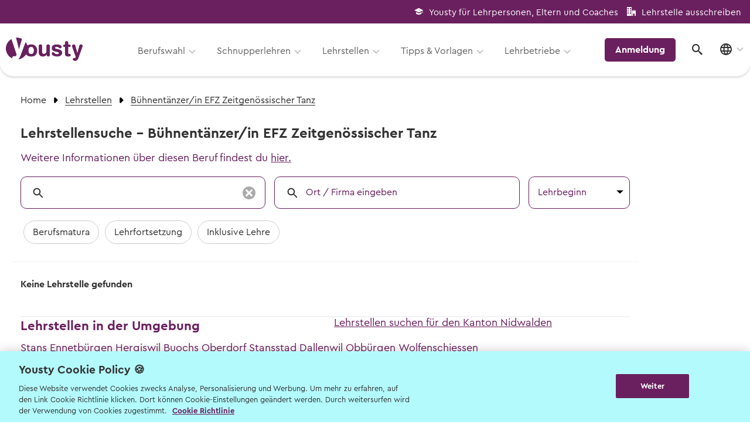

--- FILE ---
content_type: text/html; charset=utf-8
request_url: https://www.yousty.ch/de-CH/lehrstellen/NW/Ennetmoos/34614-buehnentaenzer-in-efz-zeitgenoessischer-tanz
body_size: 10562
content:
<!DOCTYPE html><html class="chrome" lang="de" xmlns="http://www.w3.org/1999/xhtml"><head><script>window.dataLayer = window.dataLayer || [];
page_data = {}
page_data.event = 'page_meta'
page_data.user_status = 'logged_out'
page_data.user_type = 'none'
page_data.language = 'de-CH'
if (false) {
  page_data.user_id = ''
  page_data.job_finder_done = 'false'
  page_data.applications_sent = ''
  if (false) {
    page_data.desired_apprenticeship_start_year =
      ''
  }
}
if (false) {
  page_data.device_id = ''
}
if (document.referrer) {
  page_data.full_referrer = document.referrer
}
if (navigator.userAgent) {
  page_data.user_agent = navigator.userAgent
}

window.dataLayer.push(page_data)

// TODO:
// 'organization_name': 'Volg Detailhandels AG', // Name of the Organization
// 'o_id': '780156', // ID of the Organization
// 'hashed_email': '374f2be81dcb5776f6251d4d841de580ece51e5be6005363836d079a97e7a412',
//                 Hash Algorithm SHA256 and Salt</script><script>document.addEventListener('turbolinks:render', function(event) {
  window.dataLayer = window.dataLayer || [];
  window.dataLayer.push({
    'event':'turbolinksPageView'
  });
});</script><script>(function(w,d,s,l,i){w[l]=w[l]||[];w[l].push({'gtm.start':
new Date().getTime(),event:'gtm.js'});var f=d.getElementsByTagName(s)[0],
j=d.createElement(s),dl=l!='dataLayer'?'&l='+l:'';j.async=true;j.src=
"https://sst.yousty.ch/gtm.js?id="+i+dl;f.parentNode.insertBefore(j,f);
})(window,document,'script','dataLayer','GTM-P34TJQR');</script><meta content="noindex,nofollow" name="robots" /><link href="https://www.yousty.ch/de-CH/lehrstellen/NW/Ennetmoos/34614-buehnentaenzer-in-efz-zeitgenoessischer-tanz" rel="canonical" /><title>Lehrstellen Bühnentänzer/in EFZ Zeitgenössischer Tanz in Ennetmoos NW</title><meta content="Bewerbe dich für eine freie Lehrstellen als Bühnentänzer/in EFZ Zeitgenössischer Tanz in Ennetmoos NW für 2026/2027 und informier dich über Ausbildung und Arbeitgeber.
" name="description" /><meta content="Lehrstellen, Offene Lehrstellen, Freie Lehrstellen, Lehrstellenangebote, Lehrstelle, Offene Lehrstelle, Freie Lehrstelle, Lehrstellenangebot, 2026, 2027, 2028
" name="keywords" /><meta content="width=device-width, initial-scale=1.0, maximum-scale=1.0, user-scalable=no" name="viewport" /><link rel="stylesheet" href="https://cdn.www.yousty.ch/assets/yousty_search/search-f04ff2b7626937554bd9dc0e5e76a1b43fd78bbfe760949d9afaed7a29713854.css" media="all" /><link rel="stylesheet" href="https://cdn.www.yousty.ch/assets/design_system-d6a695dfb856cf054ffdbe5d25cceec9cf2695974c86515157b88c1fa40397e0.css" data-turbolinks-track="false" /><script src="https://clerk.yousty.ch/npm/@clerk/clerk-js@5/dist/clerk.browser.js" crossorigin="anonymous" data-clerk-publishable-key="pk_live_Y2xlcmsueW91c3R5LmNoJA"></script><script src="https://cdn.www.yousty.ch/assets/yousty_search/application-1127df17f7b9f1d1aa538c4e72f91316c189b82a7ebb956f736932c9005beb62.js"></script><script src="https://cdn.www.yousty.ch/assets/webpacker_legacy/yousty_search-3e93ec755591e94b7abed9d031013d578f577267ba45edb60fad5e0e1412ca4c.js" data-turbolinks-track="true"></script><meta name="csrf-param" content="authenticity_token" />
<meta name="csrf-token" content="yBnQDKHwkEjUqCWBipXgUZYDkK42lfB2LpdFpxfEYbQ1v7E8P-BQMI9kVah_gUXNNiKLJmbNYvwKnfRuyed15g" /></head><link href="//fonts.googleapis.com/css?family=Noto+Sans:400,700,400italic,700italic|Viga&amp;display=optional" rel="stylesheet" type="text/css" /><link href="//fonts.googleapis.com/css?family=Montserrat:400,800&amp;display=swap" rel="stylesheet" /><body class="logged_out search-page" data-locale="de-CH" data-turbolinks="false" data-use-net-metrix=""><noscript><iframe height="0" src="https://sst.yousty.ch/ns.html?id=GTM-P34TJQR" style="display:none;visibility:hidden" width="0"></iframe></noscript><div class="mm-page mm-slideout" id="page"><div><div id="header-box-top"><div class="row padding_0 margin_0"><div class="top-header-logout"><div><span class="icon-graduation margin_right_10"></span><a target="_blank" href="https://berufswahlradar.yousty.ch">Yousty für Lehrpersonen, Eltern und Coaches</a></div><div><span class="icon-office margin_right_10"></span><a target="_blank" href="https://berufsbildung.yousty.ch/preisuebersicht">Lehrstelle ausschreiben</a></div></div></div></div><div id="header-box-bottom"><div class="header-content-box"><div class="row padding_bottom_0 padding_top_0"><div class="column large-12"><div class="logo-box"><a data-turbolinks="false" href="/de-CH"><img id="logo" style="height:40px;width:131px;" title="Yousty Logo" alt="Yousty Logo" loading="lazy" src="https://cdn.www.yousty.ch/assets/layout_new/logo-69649130a6f883eb60c5c3194105ad4c6c2e6d0c1c7744570aa76220fa904e60.png" /></a></div><div class="mobile-nav-trigger"><div class="mobile-nav-trigger-closed"><svg width="41" height="41" viewBox="0 0 41 41" xmlns="http://www.w3.org/2000/svg"><defs><style>.cls-1{fill:#6a205f;}.cls-2{fill:none;stroke:#fff;stroke-linecap:round;stroke-width:4px;}</style></defs><g id="Layer_2" data-name="Layer 2"><g id="Layer_1-2" data-name="Layer 1"><circle class="cls-1" cx="20.5" cy="20.5" r="20.5"/><path class="cls-2" d="M20,14.15h8"/><path class="cls-2" d="M13,21H28"/><path class="cls-2" d="M13,28H23"/></g></g></svg></div><div class="mobile-nav-trigger-opened"><svg width="41" height="41" viewBox="0 0 41 41" fill="none" xmlns="http://www.w3.org/2000/svg"><circle cx="20.5" cy="20.5" r="20.5" fill="#6A205F"/><path d="M28.1126 12.8996C27.6414 12.4283 26.8801 12.4283 26.4089 12.8996L20.5001 18.7962L14.5914 12.8875C14.1201 12.4162 13.3589 12.4162 12.8876 12.8875C12.4164 13.3587 12.4164 14.12 12.8876 14.5912L18.7964 20.5L12.8876 26.4087C12.4164 26.88 12.4164 27.6412 12.8876 28.1125C13.3589 28.5837 14.1201 28.5837 14.5914 28.1125L20.5001 22.2037L26.4089 28.1125C26.8801 28.5837 27.6414 28.5837 28.1126 28.1125C28.5839 27.6412 28.5839 26.88 28.1126 26.4087L22.2039 20.5L28.1126 14.5912C28.5718 14.1321 28.5718 13.3587 28.1126 12.8996Z" fill="white"/></svg></div></div><div class="mobile-dropdown"><div class="menu-box-main"><div class="menu-box"><div class="menu" id="main_menu"><ul><li class="nav_item_with_avatar no-subnav"><div data-after-sign-out-path="/de-CH/authentication/clerk/after_sign_out" id="clerk-user-button-mobile"></div><script>
//<![CDATA[
window.userNavLinks = [];

//]]>
</script></li><li><a class="nav-active" data-turbolinks="false" href="/de-CH/berufswahl"><span class="icon-ds-signpost"></span>Berufswahl</a><ul><li class=""><span class="nav_entry_with_sub_text"><a class=" ga_track_event" data-turbolinks="false" data-track-ga4="{&quot;navigation_clicked&quot;:{&quot;navigation_type&quot;:&quot;link&quot;,&quot;click_text&quot;:&quot;Berufe von A-Z&quot;,&quot;click_element_description&quot;:&quot;Fotos, Videos \u0026 Beschreibungen&quot;}}" target="" href="/de-CH/lehrstellen/berufe?letter=a">Berufe von A-Z</a><a class="nav_sub_text small ga_track_event" data-turbolinks="false" data-track-ga4="{&quot;navigation_clicked&quot;:{&quot;navigation_type&quot;:&quot;link&quot;,&quot;click_text&quot;:&quot;Berufe von A-Z&quot;,&quot;click_element_description&quot;:&quot;Fotos, Videos \u0026 Beschreibungen&quot;}}" target="" href="/de-CH/lehrstellen/berufe?letter=a">Fotos, Videos &amp; Beschreibungen</a></span></li><li class=""><span class="nav_entry_with_sub_text"><a class=" ga_track_event" data-turbolinks="false" data-track-ga4="{&quot;navigation_clicked&quot;:{&quot;navigation_type&quot;:&quot;link&quot;,&quot;click_text&quot;:&quot;Berufswahl - mit dem Berufs-Finder&quot;,&quot;click_element_description&quot;:&quot;Berufsvorschläge erhalten&quot;}}" target="" href="/de-CH/berufswahl">Berufswahl - mit dem Berufs-Finder</a><a class="nav_sub_text small ga_track_event" data-turbolinks="false" data-track-ga4="{&quot;navigation_clicked&quot;:{&quot;navigation_type&quot;:&quot;link&quot;,&quot;click_text&quot;:&quot;Berufswahl - mit dem Berufs-Finder&quot;,&quot;click_element_description&quot;:&quot;Berufsvorschläge erhalten&quot;}}" target="" href="/de-CH/berufswahl">Berufsvorschläge erhalten</a></span></li><li class=""><span class="nav_entry_with_sub_text"><a class=" ga_track_event" data-turbolinks="false" data-track-ga4="{&quot;navigation_clicked&quot;:{&quot;navigation_type&quot;:&quot;link&quot;,&quot;click_text&quot;:&quot;Informationsveranstaltungen&quot;,&quot;click_element_description&quot;:&quot;Wann und wo die nächsten Events sind&quot;}}" target="" href="/de-CH/informationsveranstaltungen">Informationsveranstaltungen</a><a class="nav_sub_text small ga_track_event" data-turbolinks="false" data-track-ga4="{&quot;navigation_clicked&quot;:{&quot;navigation_type&quot;:&quot;link&quot;,&quot;click_text&quot;:&quot;Informationsveranstaltungen&quot;,&quot;click_element_description&quot;:&quot;Wann und wo die nächsten Events sind&quot;}}" target="" href="/de-CH/informationsveranstaltungen">Wann und wo die nächsten Events sind</a></span></li><li class=""><span class="nav_entry_with_sub_text"><a class=" ga_track_event" data-turbolinks="false" data-track-ga4="{&quot;navigation_clicked&quot;:{&quot;navigation_type&quot;:&quot;link&quot;,&quot;click_text&quot;:&quot;Berufsmessen&quot;,&quot;click_element_description&quot;:&quot;Wann und wo die nächsten Berufsmessen sind&quot;}}" target="" href="/de-CH/Berufsmessen">Berufsmessen</a><a class="nav_sub_text small ga_track_event" data-turbolinks="false" data-track-ga4="{&quot;navigation_clicked&quot;:{&quot;navigation_type&quot;:&quot;link&quot;,&quot;click_text&quot;:&quot;Berufsmessen&quot;,&quot;click_element_description&quot;:&quot;Wann und wo die nächsten Berufsmessen sind&quot;}}" target="" href="/de-CH/Berufsmessen">Wann und wo die nächsten Berufsmessen sind</a></span></li><li class=""><span class="nav_entry_with_sub_text"><a class=" ga_track_event" data-turbolinks="false" data-track-ga4="{&quot;navigation_clicked&quot;:{&quot;navigation_type&quot;:&quot;link&quot;,&quot;click_text&quot;:&quot;Lernenden-Interviews&quot;,&quot;click_element_description&quot;:&quot;Lernende erzählen von ihrem Beruf&quot;}}" target="" href="/de-CH/lehrlinge/fragen">Lernenden-Interviews</a><a class="nav_sub_text small ga_track_event" data-turbolinks="false" data-track-ga4="{&quot;navigation_clicked&quot;:{&quot;navigation_type&quot;:&quot;link&quot;,&quot;click_text&quot;:&quot;Lernenden-Interviews&quot;,&quot;click_element_description&quot;:&quot;Lernende erzählen von ihrem Beruf&quot;}}" target="" href="/de-CH/lehrlinge/fragen">Lernende erzählen von ihrem Beruf</a></span></li><li class=""><span class="nav_entry_with_sub_text"><a class=" ga_track_event" data-turbolinks="false" data-track-ga4="{&quot;navigation_clicked&quot;:{&quot;navigation_type&quot;:&quot;link&quot;,&quot;click_text&quot;:&quot;Lehrlingslöhne&quot;,&quot;click_element_description&quot;:&quot;Wer verdient wie viel?&quot;}}" target="" href="/de-CH/lehrlingslohn">Lehrlingslöhne</a><a class="nav_sub_text small ga_track_event" data-turbolinks="false" data-track-ga4="{&quot;navigation_clicked&quot;:{&quot;navigation_type&quot;:&quot;link&quot;,&quot;click_text&quot;:&quot;Lehrlingslöhne&quot;,&quot;click_element_description&quot;:&quot;Wer verdient wie viel?&quot;}}" target="" href="/de-CH/lehrlingslohn">Wer verdient wie viel?</a></span></li><li class=""><span class="nav_entry_with_sub_text"><a class=" ga_track_event" data-turbolinks="false" data-track-ga4="{&quot;navigation_clicked&quot;:{&quot;navigation_type&quot;:&quot;link&quot;,&quot;click_text&quot;:&quot;Wege \u0026 Möglichkeiten&quot;,&quot;click_element_description&quot;:&quot;Das Bildungssystem der Schweiz&quot;}}" target="" href="https://blog.yousty.ch/berufswahl/das-schweizer-bildungssystem">Wege &amp; Möglichkeiten</a><a class="nav_sub_text small ga_track_event" data-turbolinks="false" data-track-ga4="{&quot;navigation_clicked&quot;:{&quot;navigation_type&quot;:&quot;link&quot;,&quot;click_text&quot;:&quot;Wege \u0026 Möglichkeiten&quot;,&quot;click_element_description&quot;:&quot;Das Bildungssystem der Schweiz&quot;}}" target="" href="https://blog.yousty.ch/berufswahl/das-schweizer-bildungssystem">Das Bildungssystem der Schweiz</a></span></li><li class=""><span class="nav_entry_with_sub_text"><a class=" ga_track_event" data-turbolinks="false" data-track-ga4="{&quot;navigation_clicked&quot;:{&quot;navigation_type&quot;:&quot;link&quot;,&quot;click_text&quot;:&quot;Lehrstellen-Blog&quot;,&quot;click_element_description&quot;:&quot;Aktuelle News über Berufe und Lehrstellen&quot;}}" target="_blank" href="https://blog.yousty.ch/berufswahl">Lehrstellen-Blog</a><a class="nav_sub_text small ga_track_event" data-turbolinks="false" data-track-ga4="{&quot;navigation_clicked&quot;:{&quot;navigation_type&quot;:&quot;link&quot;,&quot;click_text&quot;:&quot;Lehrstellen-Blog&quot;,&quot;click_element_description&quot;:&quot;Aktuelle News über Berufe und Lehrstellen&quot;}}" target="_blank" href="https://blog.yousty.ch/berufswahl">Aktuelle News über Berufe und Lehrstellen</a></span></li><li class=""><span class="nav_entry_with_sub_text"><a class=" ga_track_event" data-turbolinks="false" data-track-ga4="{&quot;navigation_clicked&quot;:{&quot;navigation_type&quot;:&quot;link&quot;,&quot;click_text&quot;:&quot;Berufsberatung \u0026 BIZ&quot;,&quot;click_element_description&quot;:&quot;Info zur Berufsberatung und BIZ-Standorten&quot;}}" target="" href="/de-CH/158-berufsberatung">Berufsberatung &amp; BIZ</a><a class="nav_sub_text small ga_track_event" data-turbolinks="false" data-track-ga4="{&quot;navigation_clicked&quot;:{&quot;navigation_type&quot;:&quot;link&quot;,&quot;click_text&quot;:&quot;Berufsberatung \u0026 BIZ&quot;,&quot;click_element_description&quot;:&quot;Info zur Berufsberatung und BIZ-Standorten&quot;}}" target="" href="/de-CH/158-berufsberatung">Info zur Berufsberatung und BIZ-Standorten</a></span></li><li class=""><span class="nav_entry_with_sub_text"><a class=" ga_track_event" data-turbolinks="false" data-track-ga4="{&quot;navigation_clicked&quot;:{&quot;navigation_type&quot;:&quot;link&quot;,&quot;click_text&quot;:&quot;Zum kostenlosen Eignungstest&quot;,&quot;click_element_description&quot;:&quot;Der Berufs-Check&quot;}}" target="" href="/de-CH/berufs-check">Zum kostenlosen Eignungstest</a><a class="nav_sub_text small ga_track_event" data-turbolinks="false" data-track-ga4="{&quot;navigation_clicked&quot;:{&quot;navigation_type&quot;:&quot;link&quot;,&quot;click_text&quot;:&quot;Zum kostenlosen Eignungstest&quot;,&quot;click_element_description&quot;:&quot;Der Berufs-Check&quot;}}" target="" href="/de-CH/berufs-check">Der Berufs-Check</a></span></li></ul></li><li><a class="nav-active" data-turbolinks="false" href="/de-CH/schnupperlehren"><span class="icon-ds-compass"></span>Schnupperlehren</a><ul><li class=""><span class="nav_entry_with_sub_text"><a class=" ga_track_event" data-turbolinks="false" data-track-ga4="{&quot;navigation_clicked&quot;:{&quot;navigation_type&quot;:&quot;link&quot;,&quot;click_text&quot;:&quot;Schnupperlehren suchen&quot;,&quot;click_element_description&quot;:&quot;Alle Schnupperlehren der Schweiz&quot;}}" target="" href="/de-CH/schnupperlehren">Schnupperlehren suchen</a><a class="nav_sub_text small ga_track_event" data-turbolinks="false" data-track-ga4="{&quot;navigation_clicked&quot;:{&quot;navigation_type&quot;:&quot;link&quot;,&quot;click_text&quot;:&quot;Schnupperlehren suchen&quot;,&quot;click_element_description&quot;:&quot;Alle Schnupperlehren der Schweiz&quot;}}" target="" href="/de-CH/schnupperlehren">Alle Schnupperlehren der Schweiz</a></span></li><li class=""><span class="nav_entry_with_sub_text"><a class=" ga_track_event" data-turbolinks="false" data-track-ga4="{&quot;navigation_clicked&quot;:{&quot;navigation_type&quot;:&quot;link&quot;,&quot;click_text&quot;:&quot;Informationsveranstaltungen&quot;,&quot;click_element_description&quot;:&quot;Wann und wo die nächsten Events sind&quot;}}" target="" href="/de-CH/informationsveranstaltungen">Informationsveranstaltungen</a><a class="nav_sub_text small ga_track_event" data-turbolinks="false" data-track-ga4="{&quot;navigation_clicked&quot;:{&quot;navigation_type&quot;:&quot;link&quot;,&quot;click_text&quot;:&quot;Informationsveranstaltungen&quot;,&quot;click_element_description&quot;:&quot;Wann und wo die nächsten Events sind&quot;}}" target="" href="/de-CH/informationsveranstaltungen">Wann und wo die nächsten Events sind</a></span></li><li class=""><span class="nav_entry_with_sub_text"><a class=" ga_track_event" data-turbolinks="false" data-track-ga4="{&quot;navigation_clicked&quot;:{&quot;navigation_type&quot;:&quot;link&quot;,&quot;click_text&quot;:&quot;Tipps zur Schnupperlehre&quot;,&quot;click_element_description&quot;:&quot;Worauf du beim Schnuppern achten musst&quot;}}" target="" href="/de-CH/bewerbung/schnupperlehre">Tipps zur Schnupperlehre</a><a class="nav_sub_text small ga_track_event" data-turbolinks="false" data-track-ga4="{&quot;navigation_clicked&quot;:{&quot;navigation_type&quot;:&quot;link&quot;,&quot;click_text&quot;:&quot;Tipps zur Schnupperlehre&quot;,&quot;click_element_description&quot;:&quot;Worauf du beim Schnuppern achten musst&quot;}}" target="" href="/de-CH/bewerbung/schnupperlehre">Worauf du beim Schnuppern achten musst</a></span></li></ul></li><li><a class="nav-active" data-turbolinks="false" href="/de-CH/lehrstellen"><span class="icon-ds-search"></span>Lehrstellen</a><ul><li class=""><span class="nav_entry_with_sub_text"><a class=" ga_track_event" data-turbolinks="false" data-track-ga4="{&quot;navigation_clicked&quot;:{&quot;navigation_type&quot;:&quot;link&quot;,&quot;click_text&quot;:&quot;Lehrstellen suchen&quot;,&quot;click_element_description&quot;:&quot;Freie Lehrstellen für Lehrbeginn 2026 \u0026 2027&quot;}}" target="" href="/de-CH/lehrstellen">Lehrstellen suchen</a><a class="nav_sub_text small ga_track_event" data-turbolinks="false" data-track-ga4="{&quot;navigation_clicked&quot;:{&quot;navigation_type&quot;:&quot;link&quot;,&quot;click_text&quot;:&quot;Lehrstellen suchen&quot;,&quot;click_element_description&quot;:&quot;Freie Lehrstellen für Lehrbeginn 2026 \u0026 2027&quot;}}" target="" href="/de-CH/lehrstellen">Freie Lehrstellen für Lehrbeginn 2026 &amp; 2027</a></span></li><li class=""><span class="nav_entry_with_sub_text"><a class=" ga_track_event" data-turbolinks="false" data-track-ga4="{&quot;navigation_clicked&quot;:{&quot;navigation_type&quot;:&quot;link&quot;,&quot;click_text&quot;:&quot;Schulangebote&quot;,&quot;click_element_description&quot;:&quot;Schulische Berufslehre \u0026 Vorbereitungsangebote&quot;}}" target="" href="/de-CH/schulangebote">Schulangebote</a><a class="nav_sub_text small ga_track_event" data-turbolinks="false" data-track-ga4="{&quot;navigation_clicked&quot;:{&quot;navigation_type&quot;:&quot;link&quot;,&quot;click_text&quot;:&quot;Schulangebote&quot;,&quot;click_element_description&quot;:&quot;Schulische Berufslehre \u0026 Vorbereitungsangebote&quot;}}" target="" href="/de-CH/schulangebote">Schulische Berufslehre &amp; Vorbereitungsangebote</a></span></li><li class=""><span class="nav_entry_with_sub_text"><a class=" ga_track_event" data-turbolinks="false" data-track-ga4="{&quot;navigation_clicked&quot;:{&quot;navigation_type&quot;:&quot;link&quot;,&quot;click_text&quot;:&quot;EBA Lehrstellen&quot;,&quot;click_element_description&quot;:&quot;Lehrstellen mit Eidgenössischem Berufsattest&quot;}}" target="" href="/de-CH/eba-lehre">EBA Lehrstellen</a><a class="nav_sub_text small ga_track_event" data-turbolinks="false" data-track-ga4="{&quot;navigation_clicked&quot;:{&quot;navigation_type&quot;:&quot;link&quot;,&quot;click_text&quot;:&quot;EBA Lehrstellen&quot;,&quot;click_element_description&quot;:&quot;Lehrstellen mit Eidgenössischem Berufsattest&quot;}}" target="" href="/de-CH/eba-lehre">Lehrstellen mit Eidgenössischem Berufsattest</a></span></li><li class=""><span class="nav_entry_with_sub_text"><a class=" ga_track_event" data-turbolinks="false" data-track-ga4="{&quot;navigation_clicked&quot;:{&quot;navigation_type&quot;:&quot;link&quot;,&quot;click_text&quot;:&quot;Geprüfte Ausbildungsbetriebe&quot;,&quot;click_element_description&quot;:&quot;Zu den offenen Lehrstellen&quot;}}" target="" href="/de-CH/gepruefter-lehrbetrieb">Geprüfte Ausbildungsbetriebe</a><a class="nav_sub_text small ga_track_event" data-turbolinks="false" data-track-ga4="{&quot;navigation_clicked&quot;:{&quot;navigation_type&quot;:&quot;link&quot;,&quot;click_text&quot;:&quot;Geprüfte Ausbildungsbetriebe&quot;,&quot;click_element_description&quot;:&quot;Zu den offenen Lehrstellen&quot;}}" target="" href="/de-CH/gepruefter-lehrbetrieb">Zu den offenen Lehrstellen</a></span></li><li class=""><span class="nav_entry_with_sub_text"><a class=" ga_track_event" data-turbolinks="false" data-track-ga4="{&quot;navigation_clicked&quot;:{&quot;navigation_type&quot;:&quot;link&quot;,&quot;click_text&quot;:&quot;Lehre mit Berufsmatura&quot;,&quot;click_element_description&quot;:&quot;Offene Stellen mit begleitender Berufsmatura suchen&quot;}}" target="" href="/de-CH/lehre-mit-berufsmatura">Lehre mit Berufsmatura</a><a class="nav_sub_text small ga_track_event" data-turbolinks="false" data-track-ga4="{&quot;navigation_clicked&quot;:{&quot;navigation_type&quot;:&quot;link&quot;,&quot;click_text&quot;:&quot;Lehre mit Berufsmatura&quot;,&quot;click_element_description&quot;:&quot;Offene Stellen mit begleitender Berufsmatura suchen&quot;}}" target="" href="/de-CH/lehre-mit-berufsmatura">Offene Stellen mit begleitender Berufsmatura suchen</a></span></li></ul></li><li><a class="nav-active" data-turbolinks="false" href="#"><span class="icon-ds-info"></span>Tipps & Vorlagen</a><ul><li class=""><span class="nav_entry_with_sub_text"><a class=" ga_track_event" data-turbolinks="false" data-track-ga4="{&quot;navigation_clicked&quot;:{&quot;navigation_type&quot;:&quot;link&quot;,&quot;click_text&quot;:&quot;Übersicht Tipps&quot;,&quot;click_element_description&quot;:&quot;Alle hilfreichen Infos zu jeder Berufswahl-Phase&quot;}}" target="" href="/de-CH/bewerbung/tipps">Übersicht Tipps</a><a class="nav_sub_text small ga_track_event" data-turbolinks="false" data-track-ga4="{&quot;navigation_clicked&quot;:{&quot;navigation_type&quot;:&quot;link&quot;,&quot;click_text&quot;:&quot;Übersicht Tipps&quot;,&quot;click_element_description&quot;:&quot;Alle hilfreichen Infos zu jeder Berufswahl-Phase&quot;}}" target="" href="/de-CH/bewerbung/tipps">Alle hilfreichen Infos zu jeder Berufswahl-Phase</a></span></li><li class=""><span class="nav_entry_with_sub_text"><a class=" ga_track_event" data-turbolinks="false" data-track-ga4="{&quot;navigation_clicked&quot;:{&quot;navigation_type&quot;:&quot;link&quot;,&quot;click_text&quot;:&quot;Vorlagen und Videos&quot;,&quot;click_element_description&quot;:&quot;Musterdokumente und hilfreiche Videos&quot;}}" target="" href="/de-CH/vorlagenundvideos">Vorlagen und Videos</a><a class="nav_sub_text small ga_track_event" data-turbolinks="false" data-track-ga4="{&quot;navigation_clicked&quot;:{&quot;navigation_type&quot;:&quot;link&quot;,&quot;click_text&quot;:&quot;Vorlagen und Videos&quot;,&quot;click_element_description&quot;:&quot;Musterdokumente und hilfreiche Videos&quot;}}" target="" href="/de-CH/vorlagenundvideos">Musterdokumente und hilfreiche Videos</a></span></li><li class=""><span class="nav_entry_with_sub_text"><a class=" ga_track_event" data-turbolinks="false" data-track-ga4="{&quot;navigation_clicked&quot;:{&quot;navigation_type&quot;:&quot;link&quot;,&quot;click_text&quot;:&quot;Tipps zur Berufswahl&quot;,&quot;click_element_description&quot;:&quot;Wie du die Suche nach deinem Wunschberuf angehen kannst.&quot;}}" target="" href="/de-CH/bewerbung/berufswahl">Tipps zur Berufswahl</a><a class="nav_sub_text small ga_track_event" data-turbolinks="false" data-track-ga4="{&quot;navigation_clicked&quot;:{&quot;navigation_type&quot;:&quot;link&quot;,&quot;click_text&quot;:&quot;Tipps zur Berufswahl&quot;,&quot;click_element_description&quot;:&quot;Wie du die Suche nach deinem Wunschberuf angehen kannst.&quot;}}" target="" href="/de-CH/bewerbung/berufswahl">Wie du die Suche nach deinem Wunschberuf angehen kannst.</a></span></li><li class=""><span class="nav_entry_with_sub_text"><a class=" ga_track_event" data-turbolinks="false" data-track-ga4="{&quot;navigation_clicked&quot;:{&quot;navigation_type&quot;:&quot;link&quot;,&quot;click_text&quot;:&quot;Tipps zur Bewerbung&quot;,&quot;click_element_description&quot;:&quot;Sich zu bewerben, ist jedoch oftmals ein grosser Schritt. Wir helfen dir dabei!&quot;}}" target="" href="/de-CH/bewerbung/prozess">Tipps zur Bewerbung</a><a class="nav_sub_text small ga_track_event" data-turbolinks="false" data-track-ga4="{&quot;navigation_clicked&quot;:{&quot;navigation_type&quot;:&quot;link&quot;,&quot;click_text&quot;:&quot;Tipps zur Bewerbung&quot;,&quot;click_element_description&quot;:&quot;Sich zu bewerben, ist jedoch oftmals ein grosser Schritt. Wir helfen dir dabei!&quot;}}" target="" href="/de-CH/bewerbung/prozess">Sich zu bewerben, ist jedoch oftmals ein grosser Schritt. Wir helfen dir dabei!</a></span></li><li class=""><span class="nav_entry_with_sub_text"><a class=" ga_track_event" data-turbolinks="false" data-track-ga4="{&quot;navigation_clicked&quot;:{&quot;navigation_type&quot;:&quot;link&quot;,&quot;click_text&quot;:&quot;Tipps zum Vorstellungsgespräch&quot;,&quot;click_element_description&quot;:&quot;Hier die wichtigsten Tipps, sodass du am Gespräch überzeugst.&quot;}}" target="" href="/de-CH/bewerbung/vorstellungsgespr%C3%A4ch">Tipps zum Vorstellungsgespräch</a><a class="nav_sub_text small ga_track_event" data-turbolinks="false" data-track-ga4="{&quot;navigation_clicked&quot;:{&quot;navigation_type&quot;:&quot;link&quot;,&quot;click_text&quot;:&quot;Tipps zum Vorstellungsgespräch&quot;,&quot;click_element_description&quot;:&quot;Hier die wichtigsten Tipps, sodass du am Gespräch überzeugst.&quot;}}" target="" href="/de-CH/bewerbung/vorstellungsgespr%C3%A4ch">Hier die wichtigsten Tipps, sodass du am Gespräch überzeugst.</a></span></li><li class=""><span class="nav_entry_with_sub_text"><a class=" ga_track_event" data-turbolinks="false" data-track-ga4="{&quot;navigation_clicked&quot;:{&quot;navigation_type&quot;:&quot;link&quot;,&quot;click_text&quot;:&quot;Lehrstelle erhalten?&quot;,&quot;click_element_description&quot;:&quot;Wer in der Schule am Ball bleibt, hat es einfacher.&quot;}}" target="" href="/de-CH/bewerbung/lehrstelle-erhalten">Lehrstelle erhalten?</a><a class="nav_sub_text small ga_track_event" data-turbolinks="false" data-track-ga4="{&quot;navigation_clicked&quot;:{&quot;navigation_type&quot;:&quot;link&quot;,&quot;click_text&quot;:&quot;Lehrstelle erhalten?&quot;,&quot;click_element_description&quot;:&quot;Wer in der Schule am Ball bleibt, hat es einfacher.&quot;}}" target="" href="/de-CH/bewerbung/lehrstelle-erhalten">Wer in der Schule am Ball bleibt, hat es einfacher.</a></span></li><li class=""><span class="nav_entry_with_sub_text"><a class=" ga_track_event" data-turbolinks="false" data-track-ga4="{&quot;navigation_clicked&quot;:{&quot;navigation_type&quot;:&quot;link&quot;,&quot;click_text&quot;:&quot;Eignungstests&quot;,&quot;click_element_description&quot;:&quot;Welche es gibt und wo man sie macht&quot;}}" target="" href="/de-CH/lehrstellen/bewerbung/eignungstests">Eignungstests</a><a class="nav_sub_text small ga_track_event" data-turbolinks="false" data-track-ga4="{&quot;navigation_clicked&quot;:{&quot;navigation_type&quot;:&quot;link&quot;,&quot;click_text&quot;:&quot;Eignungstests&quot;,&quot;click_element_description&quot;:&quot;Welche es gibt und wo man sie macht&quot;}}" target="" href="/de-CH/lehrstellen/bewerbung/eignungstests">Welche es gibt und wo man sie macht</a></span></li><li class=""><span class="nav_entry_with_sub_text"><a class=" ga_track_event" data-turbolinks="false" data-track-ga4="{&quot;navigation_clicked&quot;:{&quot;navigation_type&quot;:&quot;link&quot;,&quot;click_text&quot;:&quot;Online-Sprachtest&quot;,&quot;click_element_description&quot;:&quot;Teste deine Sprachkenntnisse&quot;}}" target="" href="/de-CH/lehrstellen/bewerbung/online_sprachtest">Online-Sprachtest</a><a class="nav_sub_text small ga_track_event" data-turbolinks="false" data-track-ga4="{&quot;navigation_clicked&quot;:{&quot;navigation_type&quot;:&quot;link&quot;,&quot;click_text&quot;:&quot;Online-Sprachtest&quot;,&quot;click_element_description&quot;:&quot;Teste deine Sprachkenntnisse&quot;}}" target="" href="/de-CH/lehrstellen/bewerbung/online_sprachtest">Teste deine Sprachkenntnisse</a></span></li><li class=""><span class="nav_entry_with_sub_text"><a class=" ga_track_event" data-turbolinks="false" data-track-ga4="{&quot;navigation_clicked&quot;:{&quot;navigation_type&quot;:&quot;link&quot;,&quot;click_text&quot;:&quot;Keine Lehrstelle gefunden?&quot;,&quot;click_element_description&quot;:&quot;Erfahre mehr zu Schulangeboten und Alternativen&quot;}}" target="" href="/de-CH/keine_lehrstelle_optionen">Keine Lehrstelle gefunden?</a><a class="nav_sub_text small ga_track_event" data-turbolinks="false" data-track-ga4="{&quot;navigation_clicked&quot;:{&quot;navigation_type&quot;:&quot;link&quot;,&quot;click_text&quot;:&quot;Keine Lehrstelle gefunden?&quot;,&quot;click_element_description&quot;:&quot;Erfahre mehr zu Schulangeboten und Alternativen&quot;}}" target="" href="/de-CH/keine_lehrstelle_optionen">Erfahre mehr zu Schulangeboten und Alternativen</a></span></li></ul></li><li><a class="nav-active" data-turbolinks="false" href="https://berufsbildung.yousty.ch/lehrstelle-ausschreiben">Lehrbetriebe</a><ul><li class=""><span class="nav_entry_with_sub_text"><a class=" ga_track_event" data-turbolinks="false" data-track-ga4="{&quot;navigation_clicked&quot;:{&quot;navigation_type&quot;:&quot;link&quot;,&quot;click_text&quot;:&quot;Lehrstelle ausschreiben&quot;,&quot;click_element_description&quot;:&quot;In wenigen Klicks deine Lehrstellen und Schnupperlehren ausschreiben&quot;}}" target="_blank" href="https://berufsbildung.yousty.ch/lehrstelle-ausschreiben">Lehrstelle ausschreiben</a><a class="nav_sub_text small ga_track_event" data-turbolinks="false" data-track-ga4="{&quot;navigation_clicked&quot;:{&quot;navigation_type&quot;:&quot;link&quot;,&quot;click_text&quot;:&quot;Lehrstelle ausschreiben&quot;,&quot;click_element_description&quot;:&quot;In wenigen Klicks deine Lehrstellen und Schnupperlehren ausschreiben&quot;}}" target="_blank" href="https://berufsbildung.yousty.ch/lehrstelle-ausschreiben">In wenigen Klicks deine Lehrstellen und Schnupperlehren ausschreiben</a></span></li><li class=""><span class="nav_entry_with_sub_text"><a class=" ga_track_event" data-turbolinks="false" data-track-ga4="{&quot;navigation_clicked&quot;:{&quot;navigation_type&quot;:&quot;link&quot;,&quot;click_text&quot;:&quot;Unsere Produkte&quot;,&quot;click_element_description&quot;:&quot;Übersicht der Yousty-Produkte&quot;}}" target="_blank" href="https://berufsbildung.yousty.ch/produkte">Unsere Produkte</a><a class="nav_sub_text small ga_track_event" data-turbolinks="false" data-track-ga4="{&quot;navigation_clicked&quot;:{&quot;navigation_type&quot;:&quot;link&quot;,&quot;click_text&quot;:&quot;Unsere Produkte&quot;,&quot;click_element_description&quot;:&quot;Übersicht der Yousty-Produkte&quot;}}" target="_blank" href="https://berufsbildung.yousty.ch/produkte">Übersicht der Yousty-Produkte</a></span></li></ul></li><li class="ds-show-mobile no-subnav"><a target="_blank" href="https://berufswahlradar.yousty.ch"><span class="icon-graduation"></span>Yousty für Lehrpersonen, Eltern und Coaches</a></li><li class="ds-show-mobile no-subnav"><a target="_blank" href="https://hello.yousty.ch/angebot-waehlen-und-lehrstelle-ausschreiben"><span class="icon-office"></span>Lehrstelle ausschreiben</a></li></ul></div></div></div><div class="menu-box-user"><div class="menu menu-user"><ul><li class="ds-show-mobile mobile-nav-custom-link"><span class="login-link"><a class="button ds-show-mobile" data-turbolinks="false" href="/de-CH/login">Anmeldung</a></span></li><li class="ds-hide-mobile"><div><span class="login-link"><a class="button" data-turbolinks="false" href="/de-CH/login">Anmeldung</a></span></div></li><li class="nav_search"><div><a class="icon-search-2" data-turbolinks="false" href="/de-CH/searches"></a></div></li><li class="lang_dropdown"><a class="`  nav-active inline_block icon-ds-globe" href="#"></a><span class="icon-ds-arrow-down"></span><ul><li class="no_padding"><span class="nav_entry_with_sub_text"><a data-turbolinks="false" href="/de-CH/lehrstellen"> DE</a></span></li><li class="no_padding"><span class="nav_entry_with_sub_text"><a data-turbolinks="false" href="/fr-CH/places-d-apprentissage"> FR</a></span></li><li class="no_padding"><span class="nav_entry_with_sub_text"><a data-turbolinks="false" href="/it-CH/apprendistati"> IT</a></span></li></ul></li></ul></div></div></div><div class="drag-tab"></div></div></div></div><div id="login-dropdown" style="display: none;"><h2>Einloggen</h2><table><tr><td><a class="button login small" href="/de-CH/login">Login</a></td></tr></table><div class="clear"></div><br /><h2>Noch nicht auf Yousty?</h2><strong><a class="button secondary small full_width sign-up" data-turbolinks="false" data-track-ga4="{&quot;signup_link_clicked&quot;:{&quot;click_text&quot;:&quot;Jetzt registrieren&quot;}}" href="/de-CH/sign_up">Jetzt registrieren</a></strong></div></div><script>Layout.init_header();</script></div><div class="print" id="print_logo"><img loading="lazy" src="https://cdn.www.yousty.ch/assets/layout/logo_plain-1f6e999f7793f66c87da65cc4b1c618748f1ccb3ce9222e677f152c0718f24eb.png" /></div><div id="contentBox"><div class="content-box"><div class="content-panel"><div class="row banner-row"><div class="column-0 main"><div class="yousty-breadcrumbs"><script type="application/ld+json">{
  "@context": "https://schema.org",
  "@type": "BreadcrumbList",
  "itemListElement": [{"@type":"ListItem","name":"Lehrstellen","item":"https://www.yousty.ch/de-CH/lehrstellen","position":1},{"@type":"ListItem","name":"NW","item":"https://www.yousty.ch/de-CH/lehrstellen/NW","position":2},{"@type":"ListItem","name":"Ennetmoos","item":"https://www.yousty.ch/de-CH/lehrstellen/NW/Ennetmoos","position":3},{"@type":"ListItem","name":"Bühnentänzer/in EFZ Zeitgenössischer Tanz","item":"https://www.yousty.ch/de-CH/lehrstellen/NW/Ennetmoos/34614-buehnentaenzer-in-efz-zeitgenoessischer-tanz","position":4}]
}</script><a href="/de-CH">Home</a><span class="arrow"><svg class="sc-jRQBWg rTSFD MuiSvgIcon-root MuiSvgIcon-fontSizeMedium" focusable="false" viewBox="0 0 24 24" aria-hidden="true" data-testid="ArrowRightRoundedIcon">
<path d="m11.71 15.29 2.59-2.59c.39-.39.39-1.02 0-1.41L11.71 8.7c-.63-.62-1.71-.18-1.71.71v5.17c0 .9 1.08 1.34 1.71.71z"></path>
</svg>
</span><a href="https://www.yousty.ch/de-CH/lehrstellen"><span>Lehrstellen</span></a><span class="arrow"><svg class="sc-jRQBWg rTSFD MuiSvgIcon-root MuiSvgIcon-fontSizeMedium" focusable="false" viewBox="0 0 24 24" aria-hidden="true" data-testid="ArrowRightRoundedIcon">
<path d="m11.71 15.29 2.59-2.59c.39-.39.39-1.02 0-1.41L11.71 8.7c-.63-.62-1.71-.18-1.71.71v5.17c0 .9 1.08 1.34 1.71.71z"></path>
</svg>
</span><a href="https://www.yousty.ch/de-CH/lehrstellen/34614-buehnentaenzer-in-efz-zeitgenoessischer-tanz"><span>Bühnentänzer/in EFZ Zeitgenössischer Tanz</span></a><span class="arrow"><svg class="sc-jRQBWg rTSFD MuiSvgIcon-root MuiSvgIcon-fontSizeMedium" focusable="false" viewBox="0 0 24 24" aria-hidden="true" data-testid="ArrowRightRoundedIcon">
<path d="m11.71 15.29 2.59-2.59c.39-.39.39-1.02 0-1.41L11.71 8.7c-.63-.62-1.71-.18-1.71.71v5.17c0 .9 1.08 1.34 1.71.71z"></path>
</svg>
</span><a href="https://www.yousty.ch/de-CH/lehrstellen/NW"><span>NW</span></a><span class="arrow"><svg class="sc-jRQBWg rTSFD MuiSvgIcon-root MuiSvgIcon-fontSizeMedium" focusable="false" viewBox="0 0 24 24" aria-hidden="true" data-testid="ArrowRightRoundedIcon">
<path d="m11.71 15.29 2.59-2.59c.39-.39.39-1.02 0-1.41L11.71 8.7c-.63-.62-1.71-.18-1.71.71v5.17c0 .9 1.08 1.34 1.71.71z"></path>
</svg>
</span><a href="https://www.yousty.ch/de-CH/lehrstellen/NW/Ennetmoos"><span>Ennetmoos</span></a></div><div class="row"><div class="large-12 columns" id="search_column"><h1 class="search-title margin_bottom_0" data-apprenticeship="Lehrstellensuche" data-test-apprenticeship="Finde jetzt deine Schnupperlehre">Lehrstellen in Ennetmoos - Bühnentänzer/in EFZ Zeitgenössischer Tanz</h1><div id="apprenticeship_job_link_wrapper"><div class="margin_bottom_15 margin_top_15 yousty_purple">Weitere Informationen über diesen Beruf findest du <a target="_blank" id="searchProfessionLink" data-profession-id="34614" href="https://www.yousty.ch/de-CH/lehrstellen/berufe/kultur-medien/34614-buehnentaenzer-in-efz-zeitgenoessischer-tanz">hier.</a></div></div><div id="search-wrapper"><div class="search-summary search-summary-trigger"><div class="search-summary-field"><div class="search-summary-field-label">Suchkriterien bearbeiten</div><div class="search-summary-field-job"></div><div class="search-summary-field-place"></div></div></div><div class="search-full"><div id="search"><form class="search form_new" data-action-test="schnupperlehren" action="lehrstellen" accept-charset="UTF-8" method="get"><div class="row"><div class="large-5 medium-12 small-12 columns job_field padding_left_0"><div class="offer_select_wrapper" id="new_search"><div class="wrapper"><label>Beruf</label><div class="field-wrapper offer_select relative" id="offers_dropdown"><div class="clear_job_button faded"><span class="icon icon-cancel-old"></span></div><input type="hidden" name="associated_offers_input" id="associated_offers_input" value="34614-buehnentaenzer-in-efz-zeitgenoessischer-tanz" multiple="multiple" class="select2" data-choices-url="/de-CH/lehrstellen/apprenticeship_jobs/for_autocomplete?blank_text=Beruf+eingeben&amp;eba=false&amp;include_blank=true&amp;with_organization=true&amp;with_specializations=true" data-placeholder="Beruf eingeben" data-selected="[{&quot;id&quot;:&quot;34614-buehnentaenzer-in-efz-zeitgenoessischer-tanz&quot;,&quot;text&quot;:&quot;34614-buehnentaenzer-in-efz-zeitgenoessischer-tanz&quot;}]" data-main-job-ending-1=" EFZ" data-main-job-ending-2=" EBA" autocomplete="off" /><input type="hidden" name="initial_job_name" id="initial_job_name" value="Bühnentänzer/in EFZ Zeitgenössischer Tanz" autocomplete="off" /><input type="hidden" name="initial_job" id="initial_job" value="34614-buehnentaenzer-in-efz-zeitgenoessischer-tanz" autocomplete="off" /></div></div></div></div><div class="large-5 medium-9 small-12 columns padding_left_0 place_field"><div class="place_select"><div class="wrapper"><label>Ort oder Firma</label><div class="field-wrapper relative"><div class="clear_user_place_button faded"><span class="icon icon-cancel-old"></span></div><input type="text" name="user_place" id="user_place" value="Ennetmoos" class="small with_prompt prompt_active" autocomplete="yyyyyyyyyy" placeholder="Ort / Firma eingeben" data-region-selector="(Kanton)" data-regions-mappings="{&quot;Aargau&quot;:&quot;AG&quot;,&quot;Appenzell-In.&quot;:&quot;AI&quot;,&quot;Appenzell-Au.&quot;:&quot;AR&quot;,&quot;Bern&quot;:&quot;BE&quot;,&quot;Baselland&quot;:&quot;BL&quot;,&quot;Basel-Stadt&quot;:&quot;BS&quot;,&quot;Freiburg&quot;:&quot;FR&quot;,&quot;Genf&quot;:&quot;GE&quot;,&quot;Glarus&quot;:&quot;GL&quot;,&quot;Graubünden&quot;:&quot;GR&quot;,&quot;Jura&quot;:&quot;JU&quot;,&quot;Fürstentum Liechtenstein&quot;:&quot;LI&quot;,&quot;Luzern&quot;:&quot;LU&quot;,&quot;Neuenburg&quot;:&quot;NE&quot;,&quot;Nidwalden&quot;:&quot;NW&quot;,&quot;Obwalden&quot;:&quot;OW&quot;,&quot;St. Gallen&quot;:&quot;SG&quot;,&quot;Schaffhausen&quot;:&quot;SH&quot;,&quot;Solothurn&quot;:&quot;SO&quot;,&quot;Schwyz&quot;:&quot;SZ&quot;,&quot;Thurgau&quot;:&quot;TG&quot;,&quot;Tessin&quot;:&quot;TI&quot;,&quot;Uri&quot;:&quot;UR&quot;,&quot;Waadt&quot;:&quot;VD&quot;,&quot;Wallis&quot;:&quot;VS&quot;,&quot;Zug&quot;:&quot;ZG&quot;,&quot;Zürich&quot;:&quot;ZH&quot;}" /><input type="hidden" name="regions_input" id="regions_input" autocomplete="off" /></div></div></div></div><div class="large-2 medium-3 small-12 columns padding_left_0 padding_right_0 year_field"><div class="year_select"><div class="wrapper"><label>Lehrbeginn</label><div class="field-wrapper"><select name="year" id="year" data-placeholder="Lehrbeginn"><option value="">Lehrbeginn</option><option value="current">2026</option>
<option value="next">2027</option></select></div></div></div></div></div><div class="search_type_links" data-turbolinks="false"><input type="hidden" name="search_type" id="search_type" value="apprenticeships" autocomplete="off" /><input type="hidden" name="type" id="type" value="Apprenticeship" autocomplete="off" /><input type="hidden" name="past_year" id="past_year" autocomplete="off" /></div></form></div><div class="searchFilters" id="filter_options"><abbr class="searchFilters__eba-section" style="display: none;"><a id="eba_url" class="searchFilters__button--gray" rel="nofollow" href="https://www.yousty.ch/de-CH/lehrstellen/NW/Ennetmoos">https://www.yousty.ch/de-CH/lehrstellen/NW/Ennetmoos</a></abbr><div class="searchFilters__radio" id="bms_app_filter"><input type="checkbox" name="bms_app" id="bms_app" value="true" /><label class="searchFilters__button--transparent" data-js="search_filter" data-ga="BMS-APP" for="bms_app">Berufsmatura</label></div><div class="searchFilters__radio"><input type="checkbox" name="dropout_app" id="dropout_app" value="true" /><label class="searchFilters__button--transparent" data-js="search_filter" data-ga="DROPOUT" for="dropout_app">Lehrfortsetzung</label></div><div class="searchFilters__radio with-tooltip"><input type="checkbox" name="iv_app" id="iv_app" value="true" /><label class="searchFilters__button--transparent" data-js="search_filter" data-ga="IV" for="iv_app">Inklusive Lehre</label><div class="with-tooltip__tooltip wide-tooltip"><div class="with-tooltip__tooltip__text">Für Jugendliche mit Behinderungen, chronischen Krankheiten und/oder im neurodivergenten Spektrum (ADHS, Autismus, Dyslexie).</div><span class="with-tooltip__tooltip__arrow--down"></span></div></div></div></div></div></div></div><script>YoustyFormElements.init(function(){
  YoustyFormElements.init_professions_dropdown('offers_dropdown')
});</script><div class="job-finder-search-page" data-job-finder="search_page"><div class="margin_bottom_50" data-apprenticeship="true" id="job-finder-box" style="display: none;"><div class="job-finder-box job-finder-box--short"><span id="close-job-finder-box" style="display: none;"><img class="icon" alt="Close banner" loading="lazy" src="https://cdn.www.yousty.ch/assets/icons/design_system/close-white-f46b46c2c318f33289b35d61e305d384acd8df91fad1f883290cff50de97d1b0.svg" /></span><div class="content"><h2 class="title">Der erste Schritt zum perfekten Match.</h2><p class="body">Der Berufs-Finder vergleicht deine Interessen mit allen Lehrberufen und hilft dir, Berufe zu entdecken die wirklich zu dir passen.</p></div><footer><div class="time-estimation"><img class="icon" alt="Time to read" loading="lazy" src="https://cdn.www.yousty.ch/assets/icons/design_system/time-to-read-white-b8845e1d77d01d373d7907bf1d2c3af23c84871f26b84f37ed3a920a15152221.svg" /><span>3min</span></div><div class="cta"><a class="cta-button button smaller-mobile secondary-purple" href="https://berufs-finder.yousty.ch/de-CH/index.html">Jetzt Berufs-Finder starten</a></div></footer></div></div></div><div class="row"><div class="small-12 column results" data-turbolinks="false" id="results"><div class="result_list" id="main_results"><div class="row results-header"><div class="large-6 medium-9 small-12 column"><div class="results-header-row"><h2 class="result-list-info"><span class="results-main-title padding_right_5">Keine Lehrstelle gefunden</span><span class="offer_distance"><a class="icon decrease_radius" data-dist="0" href="#"><img class="dark" loading="lazy" src="https://cdn.www.yousty.ch/assets/icons/design_system/minus-circle-976c947ef1c9f3c6000591e9413d6559b2a6e21546cb824daaaccf252c9b52d9.svg" /><img class="light" loading="lazy" src="https://cdn.www.yousty.ch/assets/icons/design_system/minus-circle-light-d1bf32eaa6ca81b7d7ad7f9b7b68461d233a524770a1b3e426c65afd82ad1a42.svg" /></a> <span class="radius-label">Umkreis: </span><span class="radius-value">5 km</span> <a class="icon increase_radius" data-dist="10" href="#"><img class="dark" loading="lazy" src="https://cdn.www.yousty.ch/assets/icons/design_system/plus-circle-de3347c995b405c2da90cb2822a87645f77b0c2033e00c7bea11c5801475efa3.svg" /><img class="light" loading="lazy" src="https://cdn.www.yousty.ch/assets/icons/design_system/plus-circle-light-4f89d4bcfe757ca6f45a7366d1523871ae92355cf8c0e4bfa3faebe027d4b2d8.svg" /></a><input type="hidden" name="distance" id="distance" value="5" autocomplete="off" /></span></h2><span class="offer_distance_placeholder"><img class="icon minus" loading="lazy" src="https://cdn.www.yousty.ch/assets/icons/design_system/minus-circle-light-d1bf32eaa6ca81b7d7ad7f9b7b68461d233a524770a1b3e426c65afd82ad1a42.svg" /><span class="radius-value"></span><img class="icon plus" loading="lazy" src="https://cdn.www.yousty.ch/assets/icons/design_system/plus-circle-light-4f89d4bcfe757ca6f45a7366d1523871ae92355cf8c0e4bfa3faebe027d4b2d8.svg" /><span class="offer_distance_placeholder-background"></span></span></div><div class="no_results_note small text margin_bottom_15" id="no_results_for_place">Für die Ortschaft, für welche du gesucht hast, gibt es nicht genügend Ergebnisse. Du siehst die Ergebnisse für die gesamte Schweiz.</div><div class="no_results_note small text margin_bottom_15" id="no_results_for_filter" style="display:none"></div></div><div class="large-6 medium-3 small-12 column"><div class="wrapper-link align_right result-list-actions"><a class="print_results" data-reveal-id="reveal-popup-modal" data-print-results-limit="500" href="/de-CH/lehrstellen/apprenticeships/print_results"><span><svg xmlns="http://www.w3.org/2000/svg" width="18" height="18" viewBox="0 0 16 16" fill="none" class="download_icon">
<path opacity="0.2" d="M13 5.5H9.5V2L13 5.5Z" fill="#6A205F"></path>
<path d="M13.3538 5.14625L9.85375 1.64625C9.80728 1.59983 9.75212 1.56303 9.69143 1.53793C9.63073 1.51284 9.56568 1.49995 9.5 1.5H3.5C3.23478 1.5 2.98043 1.60536 2.79289 1.79289C2.60536 1.98043 2.5 2.23478 2.5 2.5V13.5C2.5 13.7652 2.60536 14.0196 2.79289 14.2071C2.98043 14.3946 3.23478 14.5 3.5 14.5H12.5C12.7652 14.5 13.0196 14.3946 13.2071 14.2071C13.3946 14.0196 13.5 13.7652 13.5 13.5V5.5C13.5001 5.43432 13.4872 5.36927 13.4621 5.30858C13.437 5.24788 13.4002 5.19272 13.3538 5.14625ZM10 3.20688L11.7931 5H10V3.20688ZM12.5 13.5H3.5V2.5H9V5.5C9 5.63261 9.05268 5.75979 9.14645 5.85355C9.24021 5.94732 9.36739 6 9.5 6H12.5V13.5ZM9.85375 9.64625C9.90024 9.69269 9.93712 9.74783 9.96228 9.80853C9.98744 9.86923 10.0004 9.93429 10.0004 10C10.0004 10.0657 9.98744 10.1308 9.96228 10.1915C9.93712 10.2522 9.90024 10.3073 9.85375 10.3538L8.35375 11.8538C8.30731 11.9002 8.25217 11.9371 8.19147 11.9623C8.13077 11.9874 8.06571 12.0004 8 12.0004C7.93429 12.0004 7.86923 11.9874 7.80853 11.9623C7.74783 11.9371 7.69269 11.9002 7.64625 11.8538L6.14625 10.3538C6.05243 10.2599 5.99972 10.1327 5.99972 10C5.99972 9.86732 6.05243 9.74007 6.14625 9.64625C6.24007 9.55243 6.36732 9.49972 6.5 9.49972C6.63268 9.49972 6.75993 9.55243 6.85375 9.64625L7.5 10.2931V7.5C7.5 7.36739 7.55268 7.24021 7.64645 7.14645C7.74021 7.05268 7.86739 7 8 7C8.13261 7 8.25979 7.05268 8.35355 7.14645C8.44732 7.24021 8.5 7.36739 8.5 7.5V10.2931L9.14625 9.64625C9.19269 9.59976 9.24783 9.56288 9.30853 9.53772C9.36923 9.51256 9.43429 9.49961 9.5 9.49961C9.56571 9.49961 9.63077 9.51256 9.69147 9.53772C9.75217 9.56288 9.80731 9.59976 9.85375 9.64625Z" fill="#6A205F"></path>
</svg>
</span><span class="text">Suchresultate als PDF herunterladen</span></a><span class="search_subscription_buttons"><a class="button steady-action-trigger open_search_subscription show-for-large" style="display:none" data-js="steady-action-modal-original-button" href="#">Suchabo erstellen</a><a class="button steady-action-trigger open_search_subscription hide-for-large secondary" style="display:none" data-js="steady-action-modal-original-button" href="#">Suchabo erstellen</a><a class="button close_search_subscription search_subscription_buttons--hidden" style="display:none" href="#"><img loading="lazy" src="https://cdn.www.yousty.ch/assets/icons/design_system/close-white-f46b46c2c318f33289b35d61e305d384acd8df91fad1f883290cff50de97d1b0.svg" /></a></span></div></div></div><div class="endless_results"><div class="save_search_subscription hidden" id="search_sub_button"><div class="row"><div class="large-12 columns"><h2 class="title">Suchabo erstellen</h2></div></div><div class="inner"><div class="row"><div class="large-12 columns"><div class="margin_bottom_10 text">Per E-Mail informiert werden, wenn neue Lehrstellen als <a href="/de-CH/lehrstellen/berufe/kultur-medien/34614-buehnentaenzer-in-efz-zeitgenoessischer-tanz">Bühnentänzer/in EFZ Zeitgenössischer Tanz</a> erscheinen.</div></div></div><div class="search_sub_form text" id="search_sub_form"><form action="/de-CH/offer_search_subscriptions/create_first_step" accept-charset="UTF-8" data-remote="true" method="post"><input type="hidden" name="authenticity_token" value="opr_RUEhQSuVsTaH9jD7A641TytXEgUhw009jDthMoECAEjUdNxnYh5z6HY-L2bHpjugVJeFA5utIw9SMaOung" autocomplete="off" /><div class="form_new smaller row"><div class="large-5 medium-5 small-12 columns"><input placeholder="E-Mail*" class="margin_bottom_10" type="text" name="search_subscription[user][email]" id="search_subscription_user_email" /></div></div><input autocomplete="off" type="hidden" name="search_subscription[offer_ids]" id="search_subscription_offer_ids" /><input autocomplete="off" type="hidden" name="search_subscription[regions]" id="search_subscription_regions" /><input autocomplete="off" type="hidden" name="search_subscription[organization_ids]" id="search_subscription_organization_ids" /><input autocomplete="off" type="hidden" name="search_subscription[place]" id="search_subscription_place" /><input autocomplete="off" type="hidden" name="search_subscription[distance]" id="search_subscription_distance" /><div class="row button_row"><div class="large-2 medium-4 small-6 columns"><input type="submit" name="commit" value="Speichern" class="button save_search_sub full_width" data-disable-with="Speichern" /></div></div></form></div><div class="search_sub_messages text small row" id="search_sub_messages"></div><br /><script>$('#search_sub_form #search_subscription_offer_ids').val($('#associated_offers_input').val());
regions = $('#regions_input').val();
if (regions && !(typeof(regions) === 'string')) {
  regions = regions.join(',');
};
$('#search_sub_form #search_subscription_regions').val(regions);
organization_ids = $('#organizations_input').val();
if (organization_ids && !(typeof(organization_ids) === 'string')) {
  organization_ids = organization_ids.join(',');
};
$('#search_sub_form #search_subscription_organization_ids').val(organization_ids);
place = $('#user_place').val();
$('#search_sub_form #search_subscription_place').val(place);
distance = place != '' ? $('#distance').val() : '';
$('#search_sub_form #search_subscription_distance').val(distance);</script></div></div><div class="steady-action-container"><div class="steady-action-container__wrapper--apprenticeships"><div class="steady-action-container__title--apprenticeships">Keine passende Lehrstelle gefunden? Das Suchabo informiert dich automatisch über neue Lehrstellenangebote.</div><div class="steady-action-container__button--apprenticeships"><button class="button steady_action_with_modal ga_track_event" data-js="steady-action-modal-trigger" data-track-action="Search Steady Action" data-track-category="OfferSearch">Suchabo abschliessen</button></div></div></div></div><div class="endless_results_loader"><img loading="lazy" src="https://cdn.www.yousty.ch/assets/ajax_spinner/ajax-loader-b05011f641806818daa4444aa511c78a01a458faacd925836b268469acc48a36.gif" /></div><div class="endless"></div><script>YoustySearch.load_country_wide_results(function(){ $('#no_results_for_place').show(); });</script></div><div class="extra_result_list" id="search_region_results"><h2>Lehrstellen aus anderen Regionen</h2><div class="endless_results"></div><div class="endless_results_loader"><img loading="lazy" src="https://cdn.www.yousty.ch/assets/ajax_spinner/ajax-loader-b05011f641806818daa4444aa511c78a01a458faacd925836b268469acc48a36.gif" /></div><div class="endless"><div class="pagination"></div></div></div><div class="region_city_landing_pages" id="region_city_landing_pages"><div class="row"><div class="large-6 medium-12 small-12 column"><h2>Lehrstellen in der Umgebung</h2></div><div class="large-6 medium-12 small-12 column"><div class="wrapper-link"><a href="https://www.yousty.ch/de-CH/lehrstellen/NW/34614-buehnentaenzer-in-efz-zeitgenoessischer-tanz">Lehrstellen suchen für den Kanton Nidwalden</a></div></div></div><div class="photo"><div class="photo-text"> <a href="https://www.yousty.ch/de-CH/lehrstellen/NW/Stans/34614-buehnentaenzer-in-efz-zeitgenoessischer-tanz">Stans</a> <a href="https://www.yousty.ch/de-CH/lehrstellen/NW/Ennetbuergen/34614-buehnentaenzer-in-efz-zeitgenoessischer-tanz">Ennetbürgen</a> <a href="https://www.yousty.ch/de-CH/lehrstellen/NW/Hergiswil-NW/34614-buehnentaenzer-in-efz-zeitgenoessischer-tanz">Hergiswil</a> <a href="https://www.yousty.ch/de-CH/lehrstellen/NW/Buochs/34614-buehnentaenzer-in-efz-zeitgenoessischer-tanz">Buochs</a> <a href="https://www.yousty.ch/de-CH/lehrstellen/NW/Oberdorf-NW/34614-buehnentaenzer-in-efz-zeitgenoessischer-tanz">Oberdorf</a> <a href="https://www.yousty.ch/de-CH/lehrstellen/NW/Stansstad/34614-buehnentaenzer-in-efz-zeitgenoessischer-tanz">Stansstad</a> <a href="https://www.yousty.ch/de-CH/lehrstellen/NW/Dallenwil/34614-buehnentaenzer-in-efz-zeitgenoessischer-tanz">Dallenwil</a> <a href="https://www.yousty.ch/de-CH/lehrstellen/NW/Obbuergen/34614-buehnentaenzer-in-efz-zeitgenoessischer-tanz">Obbürgen</a> <a href="https://www.yousty.ch/de-CH/lehrstellen/NW/Wolfenschiessen/34614-buehnentaenzer-in-efz-zeitgenoessischer-tanz">Wolfenschiessen</a></div></div></div><div class="extra_result_list" id="external_results"><div id="external_web_results_title" style="display:none"><h2>Weitere Lehrstellen aus dem Internet</h2></div><div id="external_hidden_results" style="display:none"><div class="endless_results"></div><div class="endless_results_loader"><img loading="lazy" src="https://cdn.www.yousty.ch/assets/ajax_spinner/ajax-loader-b05011f641806818daa4444aa511c78a01a458faacd925836b268469acc48a36.gif" /></div><div class="endless"><div class="pagination"></div></div></div><div id="external_web_results_button" style="display:none"><a class="button secondary" data-turbolinks="false" href="#">Weitere Lehrstellen aus dem Internet anzeigen</a></div></div></div></div><div id="reveal-popup-modal" class="reveal-modal reveal  blur" data-reveal="true"></div><div class="reveal large blur steady-action-modal" data-js="steady-action-modal" data-options="overlay:true;" data-reveal="" id="steady-action-modal"><span aria-labelledby="Close modal" class="close-reveal" data-close=""><i class="icon-cancel icon"></i></span><div class="content-wrapper"></div></div><script>EndlessScrolling.init({ dataType: 'json', container: '#main_results' });
EndlessScrolling.init({ dataType: 'json', container: '#search_region_results' });
EndlessScrolling.init({ dataType: 'json', container: '#external_results' });
JobFinderBox.init($(".job-finder-search-page"));
YoustySearch.init();
Directions.init_travel_time();
SteadyActionContainer.init({container_selector: '.steady-action-container'});
SteadyActionContainer.showSearchSubscriptionSteadyActionButton({container_selector: '.steady-action-container'});
new SteadyActionModal</script></div></div><br /><br /><br /></div></div><div class="footer"><div class="row"><div class="large-12 columns"><div class="panel"><div class="row"></div></div></div></div></div><div class="row hide_print footer-3 full_width"><div class="large-12 columns layout_social_links margin_bottom_10"><a target="_blank" class="padding_5" data-turbolinks="false" href="https://www.tiktok.com/@yousty.ch"><span class="icon-ds-tiktok"></span></a><a target="_blank" class="padding_5" data-turbolinks="false" href="https://www.instagram.com/yousty.ch/"><span class="icon-ds-instagram"></span></a><a target="_blank" class="padding_5" data-turbolinks="false" href="https://www.youtube.com/lehrstellenschweiz"><span class="icon-ds-youtube"></span></a><a target="_blank" class="padding_5" data-turbolinks="false" href="https://ch.linkedin.com/company/yousty-ag"><span class="icon-ds-linkedin"></span></a><a target="_blank" class="padding_5" data-turbolinks="false" href="https://www.facebook.com/LehrstellenSchweiz"><span class="icon-ds-facebook"></span></a></div><div class="large-12 columns"><div class="panel"><div class="row"><div class="large-12 columns text-center padding_bottom_25"><p><b>Kontakt</b><br />Limmatstrasse 21 | 8005 Zürich | &copy;&nbsp;Yousty AG 2026<br><a href='https://www.yousty.ch/de-CH/kontakt-schuelerinnen-und-schueler' target='_blank'>Kontakt für Schüler:innen, Eltern, Lehrpersonen und Lernende</a><br><a href='https://help.yousty.ch/de' target='_blank'>Kontakt für Lehrbetriebe</a></p></div></div></div></div></div></div><div class="hidden" id="page_loading"><img loading="lazy" src="https://cdn.www.yousty.ch/assets/ajax_spinner/kitt-6752834be8e749a69bdff9a8d0a058d25045d2abb60cadc5bd50571c046f5791.gif" /></div><div class="reveal reveal-modal" data-options="overlay: true; vOffset: 160;" data-reveal="" id="reveal-popup-narrow-modal"><div id="reveal-popup-narrow"></div></div><script>Layout.init_once();
$(document).foundation();
Select2Local.localize();</script></div></body></html>

--- FILE ---
content_type: text/javascript
request_url: https://cdn.www.yousty.ch/assets/webpacker_legacy/yousty_search-3e93ec755591e94b7abed9d031013d578f577267ba45edb60fad5e0e1412ca4c.js
body_size: 4568
content:
!function(t){"use strict";const e=t=>document.querySelector(t).children,n=t=>document.querySelector(t),i=(t,e)=>{if(""!=t){const i=n(e);i.innerHTML="",t.map((t=>i.appendChild(t)))}$(e).parent().foundation("open")},a=t=>{document.querySelector(t).style.display=null};class r{constructor(t={source:"[data-js='steady-action-modal-source']",targetModal:"[data-js='steady-action-modal'] .content-wrapper",triggerButton:"[data-js='steady-action-modal-trigger']",originalButton:"[data-js='steady-action-modal-original-button']"}){const{source:n,targetModal:r,triggerButton:o,originalButton:s}=t;this.originalTrigerButton=document.querySelector(s),this.modalTriggerButton=document.querySelector(o),this.modalTriggerButtonHandler=t=>{if(!(t.path||t.composedPath&&t.composedPath()||this._iePath(t)).find((t=>t instanceof Element&&t.matches(o))))return;const s=[...e(n)];i(s,r),a(n)},this.originalButtonHandler=t=>{if(!(t.path||t.composedPath&&t.composedPath()||this._iePath(t)).find((t=>t instanceof Element&&t.matches(s))))return;const i=document.querySelector(n);if(""==i.innerHTML){[...e(r)].map((t=>i.appendChild(t)))}},document.body.addEventListener("click",(t=>{this.originalButtonHandler(t),this.modalTriggerButtonHandler(t)}),!0)}_iePath(t){let e=t.target||null,n=[e];if(!e||!e.parentElement)return[];for(;e.parentElement;)e=e.parentElement,n.unshift(e);return n}}t.SteadyActionModal=r}(this),function(){var t,e,n=function(t,e){return function(){return t.apply(e,arguments)}};$.SteadyActionContainer=function(){function t(t){var i,a,r;(this.onVisibilityChange=n(this.onVisibilityChange,this),this.options=$.extend({},e,t),"ZH"!==$(this.options.container_selector).data("region"))?0!==$(this.options.trigger_selector).length&&(i=this.onVisibilityChange($(this.options.trigger_selector),(r=this,function(t){if("ZH"!==$(r.options.container_selector).data("region"))return t?$(r.options.container_selector).removeClass("slide-in"):$(r.options.container_selector).addClass("slide-in");$(r.options.container_selector).addClass("slide-in")})),$(window).on("DOMContentLoaded load resize scroll",i),a=this.options.container_selector+" .ga_track_event",$(a).on("click",(function(){return GATracker.track_from_node(buttonQuery)}))):$(this.options.container_selector).addClass("slide-in")}var e;return e={container_selector:".steady-action-container",trigger_selector:".steady-action-trigger"},t.prototype.isElementInViewport=function(t){var e;return"function"==typeof jQuery&&t instanceof jQuery&&(t=t[0]),(e=t.getBoundingClientRect()).top>=0&&e.left>=0&&e.bottom<=(window.innerHeight||document.documentElement.clientHeight)&&e.right<=(window.innerWidth||document.documentElement.clientWidth)},t.prototype.isOnBottom=function(){return $(window).scrollTop()+$(window).height()>$(document).height()-100},t.prototype.onVisibilityChange=function(t,e){var n,i,a,r;return a=null,n=(r=this).isElementInViewport,i=r.isOnBottom,function(){var r;if((r=n(t)||i())!==a&&(a=r,"function"==typeof e))return e(a)}},t}(),t=function(t){return new $.SteadyActionContainer(t)},e=function(t){if("ZH"===$(t.container_selector).data("region"))return $(t.container_selector).addClass("slide-in")},this.SteadyActionContainer={init:t,showSearchSubscriptionSteadyActionButton:e}}.call(this),function(t){"use strict";class e{constructor(){this.initNavBar()}isMobile(){if(!this.navBar.mobileTrigger)return!1;const e=t.getComputedStyle(this.navBar.mobileTrigger);return"none"!==e.display&&("2"!==e.zIndex?"tablet":"mobile")}initNavBar(){this.navBar={},this.navBar.mobileTrigger=document.querySelector(".mobile-nav-trigger"),this.navBar.wrapper=document.querySelector("#header-box-bottom"),this.navBar.wrapper&&(this.navBar.menu=this.navBar.wrapper.querySelector("#main_menu"),this.navBar.menu&&(this.navBar.mainLinks=this.navBar.menu.querySelectorAll("#main_menu > ul > li > a")),this.navBar.langDropdownLink=this.navBar.wrapper.querySelector(".lang_dropdown > a"),this.navBar.dropdown=this.navBar.wrapper.querySelector(".mobile-dropdown"),this.navBar.dragTab=this.navBar.wrapper.querySelector(".drag-tab"),this.initNavBarEvents(),this.initClickDetectionOutsideNavBar(),this.initNavBarDragTab())}initNavBarEvents(){if(this.navBar.mobileTrigger&&this.navBar.mobileTrigger.addEventListener("click",(t=>{t.preventDefault(),this.navBar.wrapper.classList.toggle("open"),this.navBar.dragTab.classList.toggle("hidden"),"function"==typeof this.updateClickDetect&&this.updateClickDetect()})),this.navBar.mainLinks)for(const t of this.navBar.mainLinks)t.addEventListener("click",(e=>{this.isMobile()&&"UL"===t.nextElementSibling.tagName&&(e.preventDefault(),t.nextElementSibling.classList.toggle("open"),t===document.activeElement&&t.blur())}));this.navBar.langDropdownLink&&this.navBar.langDropdownLink.addEventListener("click",(t=>{t.preventDefault()})),t.addEventListener("resize",(()=>{"mobile"!==this.isMobile()&&this.navBar.wrapper&&(this.closeNavBarAndLinks(),"function"==typeof this.updateClickDetect&&this.updateClickDetect())}))}isNavBarOpen(){return this.navBar.wrapper.classList.contains("open")}initClickDetectionOutsideNavBar(){this.handleClickOutsideNavBar=t=>{t&&this.navBar.wrapper.contains(t.target)||this.dragTabData&&this.dragTabData.dragging||t&&t.target.closest(".cl-popoverBox")||t.target.closest(".cl-modalContent")||(this.stopDefaultAndImmediatePropagation(t,{clickOnly:!0}),this.closeNavBarAndLinks(),this.updateClickDetect())},this.updateClickDetect=()=>{this.isNavBarOpen()?(document.body.addEventListener("click",this.handleClickOutsideNavBar,{capture:!0}),document.body.addEventListener("touchmove",this.handleClickOutsideNavBar,{capture:!0})):(document.body.removeEventListener("click",this.handleClickOutsideNavBar,{capture:!0}),document.body.removeEventListener("touchmove",this.handleClickOutsideNavBar,{capture:!0}))}}initNavBarDragTab(){this.dragTabData={dragging:!1,startY:0,startHeight:0,prevPosition:0,movements:[]},this.navBar.dragTab&&this.navBar.dragTab.classList.add("hidden"),this.handleDragTabStart=t=>{if(!this.navBar.dropdown||this.dragTabData.dragging)return;this.stopDefaultAndImmediatePropagation(t);const e=t.touches?t.touches[0]:t;this.dragTabData.startY=this.dragTabData.prevPosition=e.screenY,this.dragTabData.startHeight=this.navBar.dropdown.getBoundingClientRect().height,this.dragTabData.movements=[],this.toggleDragTabListeners(!0)},this.handleDragTabMove=t=>{this.stopDefaultAndImmediatePropagation(t);const e=t.touches?t.touches[0]:t;this.navBar.dropdown.style.height=this.dragTabData.startHeight-this.dragTabData.startY+e.screenY+"px",this.dragTabData.movements.unshift(e.screenY-this.dragTabData.prevPosition),this.dragTabData.movements.splice(5),this.dragTabData.prevPosition=e.screenY},this.handleDragTabEnd=t=>{this.stopDefaultAndImmediatePropagation(t);const e=this.dragTabData.movements.reduce(((t,e)=>t+e),0)/this.dragTabData.movements.length,n=parseFloat(this.navBar.dropdown.style.height);e<-7||n<this.dragTabData.startHeight/2?(this.closeNavBar(),this.navBar.dropdown.addEventListener("transitionend",(()=>{this.navBar.dropdown.style.height="",this.toggleDragTabListeners(!1)}),{once:!0})):(this.navBar.dropdown.style.transition="height 150ms",this.navBar.dropdown.style.height=this.dragTabData.startHeight+"px",this.navBar.dropdown.addEventListener("transitionend",(()=>{this.navBar.dropdown.style.height="",this.navBar.dropdown.style.transition="",this.toggleDragTabListeners(!1)}),{once:!0}))},this.toggleDragTabListeners=(t=!0)=>{t?(this.dragTabData.dragging=!0,document.addEventListener("mousemove",this.handleDragTabMove,{capture:!0}),document.addEventListener("touchmove",this.handleDragTabMove,{capture:!0}),document.addEventListener("mouseup",this.handleDragTabEnd,{capture:!0}),document.addEventListener("touchend",this.handleDragTabEnd,{capture:!0})):(document.removeEventListener("mousemove",this.handleDragTabMove,{capture:!0}),document.removeEventListener("touchmove",this.handleDragTabMove,{capture:!0}),document.removeEventListener("mouseup",this.handleDragTabEnd,{capture:!0}),document.removeEventListener("touchend",this.handleDragTabEnd,{capture:!0}),this.dragTabData.dragging=!1)},this.navBar.dragTab&&(this.navBar.dragTab.addEventListener("mousedown",this.handleDragTabStart),this.navBar.dragTab.addEventListener("touchstart",this.handleDragTabStart))}closeNavBar(){this.navBar.wrapper.classList.remove("open"),this.navBar.dragTab&&this.navBar.dragTab.classList.add("hidden")}closeNavBarAndLinks(){if(this.closeNavBar(),this.navBar.mainLinks)for(const t of this.navBar.mainLinks)t.nextElementSibling&&t.nextElementSibling.classList.remove("open")}stopDefaultAndImmediatePropagation(t,{clickOnly:e}={}){!t||"function"!=typeof t.preventDefault||!t.cancelable||e&&"click"!==t.type||t.preventDefault(),t&&"function"==typeof t.stopImmediatePropagation&&t.stopImmediatePropagation()}}t.DesignSystem=e}(this),function(t){var e;if("function"==typeof define&&define.amd&&(define(t),e=!0),"object"==typeof exports&&(module.exports=t(),e=!0),!e){var n=window.Cookies,i=window.Cookies=t();i.noConflict=function(){return window.Cookies=n,i}}}((function(){function t(){for(var t=0,e={};t<arguments.length;t++){var n=arguments[t];for(var i in n)e[i]=n[i]}return e}function e(t){return t.replace(/(%[0-9A-Z]{2})+/g,decodeURIComponent)}function n(i){function a(){}function r(e,n,r){if("undefined"!=typeof document){"number"==typeof(r=t({path:"/"},a.defaults,r)).expires&&(r.expires=new Date(1*new Date+864e5*r.expires)),r.expires=r.expires?r.expires.toUTCString():"";try{var o=JSON.stringify(n);/^[\{\[]/.test(o)&&(n=o)}catch(t){}n=i.write?i.write(n,e):encodeURIComponent(String(n)).replace(/%(23|24|26|2B|3A|3C|3E|3D|2F|3F|40|5B|5D|5E|60|7B|7D|7C)/g,decodeURIComponent),e=encodeURIComponent(String(e)).replace(/%(23|24|26|2B|5E|60|7C)/g,decodeURIComponent).replace(/[\(\)]/g,escape);var s="";for(var d in r)r[d]&&(s+="; "+d,!0!==r[d]&&(s+="="+r[d].split(";")[0]));return document.cookie=e+"="+n+s}}function o(t,n){if("undefined"!=typeof document){for(var a={},r=document.cookie?document.cookie.split("; "):[],o=0;o<r.length;o++){var s=r[o].split("="),d=s.slice(1).join("=");n||'"'!==d.charAt(0)||(d=d.slice(1,-1));try{var c=e(s[0]);if(d=(i.read||i)(d,c)||e(d),n)try{d=JSON.parse(d)}catch(t){}if(a[c]=d,t===c)break}catch(t){}}return t?a[t]:a}}return a.set=r,a.get=function(t){return o(t,!1)},a.getJSON=function(t){return o(t,!0)},a.remove=function(e,n){r(e,"",t(n,{expires:-1}))},a.defaults={},a.withConverter=n,a}return n((function(){}))})),function(t){"use strict";const e="prod",n="staging",i="widget_review",a="widget_version",r="widget_version",o="widget_tester";class s{constructor(){jQuery?jQuery(document).ready((()=>this.init())):setTimeout((()=>this.init()),1e3)}init(){this.loadData(),this.checkCurrentVersion(),this.isTester&&(this.updateHistory(),this.saveData(),this.render())}checkCurrentVersion(){this.data||this.loadData();const o=new URL(t.location.href);this.isWidgetReview="true"===o.searchParams.get(i);const s=o.searchParams.get(a),d="false"===s?e:s;this.cookieWidgetVersion=Cookies.get(r);const c=this.data.history.length>1;this.currentVersion=this.isWidgetReview?n:d||this.cookieWidgetVersion||e,this.isProd=this.currentVersion===e,this.isTester=!this.isProd||this.cookieWidgetVersion||c}loadData(){const t=localStorage.getItem(o);this.data=t?JSON.parse(t):this.data||{history:[e],hiddenForProd:!0}}saveData(){localStorage.setItem(o,JSON.stringify(this.data))}updateHistory(){this.currentVersion!==this.data.history[0]&&(this.data.history=[this.currentVersion,...this.data.history.filter((t=>t!==this.currentVersion))].slice(0,5),this.data.history.includes(n)||this.data.history.push(n),this.data.history.includes(e)||this.data.history.push(e))}initDOM(){this.wrapper=document.createElement("div"),this.wrapper.id="widget-testing",document.body.appendChild(this.wrapper),this.wrapper.addEventListener("click",(t=>{const e=t.target.closest("[data-action]");e&&(t.preventDefault(),t.stopPropagation(),this.handleAction(e.dataset.action,e.dataset))})),this.styles=document.createElement("style"),this.styles.innerHTML=this.styleSrc,document.body.appendChild(this.styles)}handleAction(e,n){if("toggle-open"===e)this.wrapper.classList.toggle("open");else if("toggle-prod-info"===e)this.data.hiddenForProd=!this.data.hiddenForProd,this.saveData(),this.render();else if("switch-version"===e&&n.version){const e=new URL(t.location.href),r="prod"===n.version?"false":n.version;e.searchParams.delete(i),e.searchParams.set(a,r),t.location.href=e.toString()}}render(){if(this.isProd&&this.data.hiddenForProd)return void(this.wrapper&&(this.wrapper.remove(),delete this.wrapper));this.wrapper||this.initDOM(),this.wrapper.classList.toggle("prod",this.isProd);const t=`\n      <div class="wt-header" data-action="toggle-open">\n        ${this.currentVersion}\n      </div>\n      <div class="wt-content">\n        <p>\n          Recent versions: \n        </p>\n        <ul>\n          ${this.data.history.slice(1).map((t=>`<li><a href="#" data-action="switch-version" data-version="${t}">${t}</a></li>`)).join("\n")}\n        </ul>\n        ${this.isWidgetReview?`\n          <p class="wt-info" title="You're using the ?widget_review=true URL param. \nWhen you navigate to another page, you'll return to using ${this.cookieWidgetVersion||e}. \nUse any of the links above to switch permanently.">\n            Temporary preview of <strong>${this.currentVersion}</strong> (?)\n          </p>\n        `:""}\n        <div class="wt-separator"></div>\n        <p class="wt-option">\n          <label data-action="toggle-prod-info" title="Show widget version control also when using the prod version. If you disable this option, this box will only show when you're using a preview version.">\n            show this UI for prod\n            <input type="checkbox" ${this.data.hiddenForProd?"":"checked"} />\n          </label>\n        </p>\n        <p class="wt-option">\n          <a href="https://yousty.atlassian.net/wiki/spaces/FG/pages/2206400517/Widget+testing+in+monolith" target="_blank">How to use</a>\n        </p>\n      </div>\n    `;this.wrapper.innerHTML=t}styleSrc="\n    #widget-testing {\n      z-index: 99999;\n      position: fixed;\n      top: 0;\n      right: 0;\n      max-width: 240px;\n      background: yellow;\n      border: 3px solid #6a205f;\n      border-width: 0 0 3px 3px;\n      border-radius: 0 0 0 21px;\n      padding: 6px 9px 9px 12px;\n    }\n    #widget-testing.prod {\n      background: #fff;\n    }\n    #widget-testing p,\n    #widget-testing ul {\n      margin-bottom: 0;\n      font-size: inherit;\n      line-height: 1.2em;\n    }\n    #widget-testing ul {\n      margin-bottom: 12px;\n    }\n    #widget-testing .wt-pad {\n      margin-bottom: 1em;\n    }\n    #widget-testing .wt-header {\n      font-weight: bold;\n      text-align: right;\n    }\n    #widget-testing:not(.open) .wt-content {\n      display: none;\n    }\n    #widget-testing .wt-content {\n      padding-top: 12px;\n    }\n    #widget-testing .wt-info {\n      font-size: 0.75em;\n    }\n    #widget-testing .wt-separator {\n      margin-top: 12px;\n      border-top: 1px solid #cccccc;\n    }\n    #widget-testing .wt-option {\n      margin-top: 6px;\n      text-align: right;\n      font-size: 0.75em;\n      font-style: italic;\n      accent-color: #6a205f;\n    }\n    #widget-testing .wt-option input {\n      vertical-align: bottom;\n      margin: 0 0 0 3px;\n    }\n  "}t.WidgetTester=s}(this);